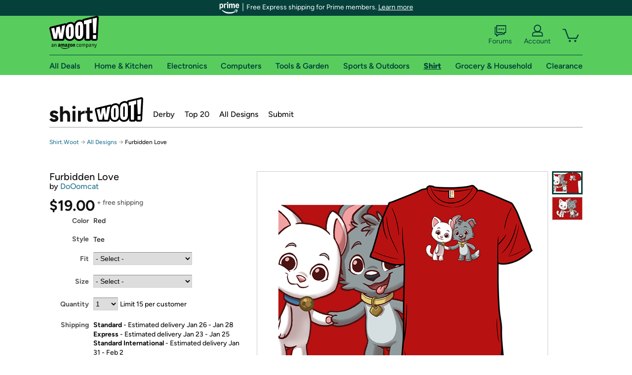

--- FILE ---
content_type: text/xml
request_url: https://sts.us-east-1.amazonaws.com/
body_size: 2054
content:
<AssumeRoleWithWebIdentityResponse xmlns="https://sts.amazonaws.com/doc/2011-06-15/">
  <AssumeRoleWithWebIdentityResult>
    <Audience>us-east-1:9d0ab28f-ed32-4a67-84b0-1a981cafd7fb</Audience>
    <AssumedRoleUser>
      <AssumedRoleId>AROAXUWV4ANCRI2ZNWFVN:cwr</AssumedRoleId>
      <Arn>arn:aws:sts::525508281157:assumed-role/RUM-Monitor-us-east-1-525508281157-0063818041461-Unauth/cwr</Arn>
    </AssumedRoleUser>
    <Provider>cognito-identity.amazonaws.com</Provider>
    <Credentials>
      <AccessKeyId>ASIAXUWV4ANC7UJ6MD5D</AccessKeyId>
      <SecretAccessKey>PkU2ORIwTFr180LoF3QTMV7rb4PogyfoDGrB66/a</SecretAccessKey>
      <SessionToken>IQoJb3JpZ2luX2VjEJX//////////wEaCXVzLWVhc3QtMSJGMEQCICS61bzXiGWeIGbMuhM/[base64]/+4pSAvT9Bd9tYD4pEshsVhRALnLdrsgeH/kKhUbuzwaWe9PBqUT2E6kNvVzJJmZZrBEZK7bUsVFO7DsiDCAwC8JngHiH3dMUhHuHN6bDFgMWRBYiAKF8Kg51WeyS3uV4SSD2V3SMhhojxK7VFDFv4Qt1AU047kSkRhI624HLYlD1JE/5ADb41ZqEx0S10PjqDiW+nqp6sBxoOZGCIhoMIt7X/4FrSjKeb9Ay4vfjwgfVzYIgiI+HWqQiD796FdN+yTvgr6MR3qiYsB83rif0+a34CgPOXTexMNTVnnvzoGxUl2KARjy+adxvBxL2kpiCa8z6HCNBenjTrxom550D3qWyLk2ni/3pD7CPp+R0qQCPEB2QbZbcXNqv5ZQXoRzilvIzCRlqzLBjqGAp4jd9RN2dkbCc+6DRSBjB5xz/ijfP+vgzc4DAz5l8Bp2O+laOQZqCVT5ETz32Ujk+6OA7rxthSAA2iaEtMmCuqjeday543evAwVh+GUdhkV2X29JEo+F4sMikQrmjgzUSO2mEfk7t+/oqZeCnKGQuoxshzmvOZMIAlO6XfmstSYrzRWhVWPSzPVyDCV1DpoVWW/l97y1xqolyOyWoo6xgKPRVRKQ7rUlXptqLwYhEnb+/7IHG9eSYlZrOEYtGP38NuYbFSLhn90MlDFVdp6Z3s5bWMdi6R2xfDCe7TnXyCiAguFHFEat+ZC0jMpZREz+VMgfix2mHrHkyiZEeJrYjcv1+w8cCw=</SessionToken>
      <Expiration>2026-01-17T05:07:45Z</Expiration>
    </Credentials>
    <SubjectFromWebIdentityToken>us-east-1:7a5abc03-45fb-c1bd-8ba1-002ccbeecbf1</SubjectFromWebIdentityToken>
  </AssumeRoleWithWebIdentityResult>
  <ResponseMetadata>
    <RequestId>91124182-c23e-43a4-afd9-e8f10b8781e3</RequestId>
  </ResponseMetadata>
</AssumeRoleWithWebIdentityResponse>
